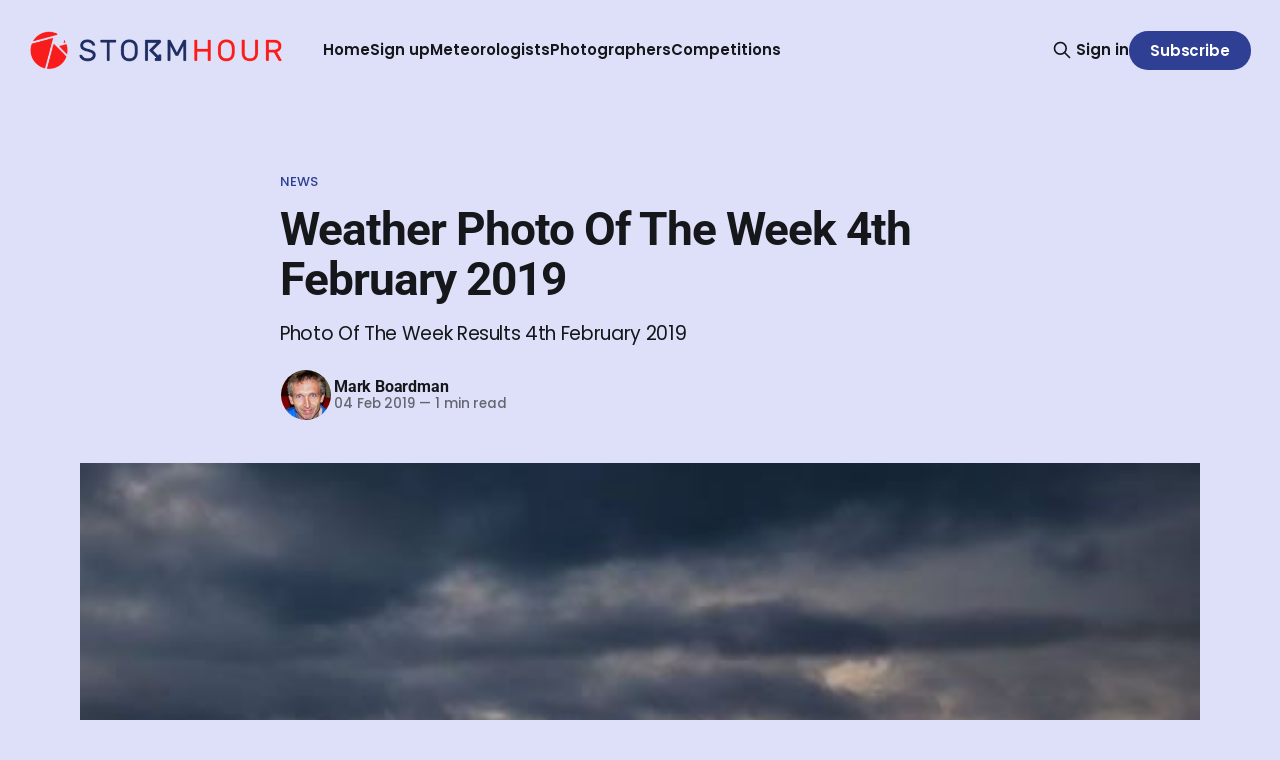

--- FILE ---
content_type: text/html; charset=utf-8
request_url: https://www.stormhour.com/weather-photo-of-the-week-4th-february-2019/
body_size: 8433
content:
<!DOCTYPE html>
<html lang="en">
<head>

    <title>Weather Photo Of The Week 4th February 2019</title>
    <meta charset="utf-8">
    <meta name="viewport" content="width=device-width, initial-scale=1.0">
    
    <link rel="preload" as="style" href="https://www.stormhour.com/assets/built/screen.css?v=ed9d95c831">
    <link rel="preload" as="script" href="https://www.stormhour.com/assets/built/source.js?v=ed9d95c831">
    
    <link rel="preload" as="font" type="font/woff2" href="https://www.stormhour.com/assets/fonts/inter-roman.woff2?v=ed9d95c831" crossorigin="anonymous">
<style>
    @font-face {
        font-family: "Inter";
        font-style: normal;
        font-weight: 100 900;
        font-display: optional;
        src: url(https://www.stormhour.com/assets/fonts/inter-roman.woff2?v=ed9d95c831) format("woff2");
        unicode-range: U+0000-00FF, U+0131, U+0152-0153, U+02BB-02BC, U+02C6, U+02DA, U+02DC, U+0304, U+0308, U+0329, U+2000-206F, U+2074, U+20AC, U+2122, U+2191, U+2193, U+2212, U+2215, U+FEFF, U+FFFD;
    }
</style>

    <link rel="stylesheet" type="text/css" href="https://www.stormhour.com/assets/built/screen.css?v=ed9d95c831">

    <style>
        :root {
            --background-color: #dde0f8
        }
    </style>

    <script>
        /* The script for calculating the color contrast has been taken from
        https://gomakethings.com/dynamically-changing-the-text-color-based-on-background-color-contrast-with-vanilla-js/ */
        var accentColor = getComputedStyle(document.documentElement).getPropertyValue('--background-color');
        accentColor = accentColor.trim().slice(1);

        if (accentColor.length === 3) {
            accentColor = accentColor[0] + accentColor[0] + accentColor[1] + accentColor[1] + accentColor[2] + accentColor[2];
        }

        var r = parseInt(accentColor.substr(0, 2), 16);
        var g = parseInt(accentColor.substr(2, 2), 16);
        var b = parseInt(accentColor.substr(4, 2), 16);
        var yiq = ((r * 299) + (g * 587) + (b * 114)) / 1000;
        var textColor = (yiq >= 128) ? 'dark' : 'light';

        document.documentElement.className = `has-${textColor}-text`;
    </script>

    <meta name="description" content="Welcome to the StormHour Photo of the Week competition.">
    <link rel="icon" href="https://www.stormhour.com/content/images/size/w256h256/format/jpeg/2023/02/stormhourmedia-logo-400px.jpg" type="image/jpeg">
    <link rel="canonical" href="https://www.stormhour.com/weather-photo-of-the-week-4th-february-2019/">
    <meta name="referrer" content="no-referrer-when-downgrade">
    
    <meta property="og:site_name" content="StormHour">
    <meta property="og:type" content="article">
    <meta property="og:title" content="Weather Photo Of The Week 4th February 2019 - Stormhour">
    <meta property="og:description" content="Welcome to the StormHour Photo of the Week competition.">
    <meta property="og:url" content="https://www.stormhour.com/weather-photo-of-the-week-4th-february-2019/">
    <meta property="og:image" content="https://www.stormhour.com/content/images/wp-content/uploads/2019/02/1st_place_you_have_to_be_hardy_to_be_a_highlander_by_impact_imagz_impactimagz_thumb.jpg">
    <meta property="article:published_time" content="2019-02-04T09:58:20.000Z">
    <meta property="article:modified_time" content="2023-03-02T16:13:34.000Z">
    <meta property="article:tag" content="News">
    <meta property="article:tag" content="Photo Of The Week">
    <meta property="article:tag" content="Photo of the Month">
    
    <meta property="article:publisher" content="https://www.facebook.com/stormhour">
    <meta property="article:author" content="https://www.facebook.com/stormhour">
    <meta name="twitter:card" content="summary_large_image">
    <meta name="twitter:title" content="Weather Photo Of The Week 4th February 2019">
    <meta name="twitter:description" content="Photo Of The Week Results 4th February 2019">
    <meta name="twitter:url" content="https://www.stormhour.com/weather-photo-of-the-week-4th-february-2019/">
    <meta name="twitter:image" content="https://www.stormhour.com/content/images/wp-content/uploads/2019/02/1st_place_you_have_to_be_hardy_to_be_a_highlander_by_impact_imagz_impactimagz_thumb.jpg">
    <meta name="twitter:label1" content="Written by">
    <meta name="twitter:data1" content="Mark Boardman">
    <meta name="twitter:label2" content="Filed under">
    <meta name="twitter:data2" content="News, Photo Of The Week, Photo of the Month">
    <meta name="twitter:site" content="@stormhour">
    <meta name="twitter:creator" content="@stormhourmark">
    <meta property="og:image:width" content="500">
    <meta property="og:image:height" content="500">
    
    <script type="application/ld+json">
{
    "@context": "https://schema.org",
    "@type": "Article",
    "publisher": {
        "@type": "Organization",
        "name": "StormHour",
        "url": "https://www.stormhour.com/",
        "logo": {
            "@type": "ImageObject",
            "url": "https://www.stormhour.com/content/images/2024/07/Logo_480x.png"
        }
    },
    "author": {
        "@type": "Person",
        "name": "Mark Boardman",
        "image": {
            "@type": "ImageObject",
            "url": "https://www.stormhour.com/content/images/2023/02/Mark.jpg",
            "width": 400,
            "height": 400
        },
        "url": "https://www.stormhour.com/author/mark/",
        "sameAs": [
            "https://www.stormhour.com/",
            "https://www.facebook.com/stormhour",
            "https://x.com/stormhourmark",
            "https://www.threads.net/@stormhour",
            "https://bsky.app/profile/stormhour.com",
            "https://www.instagram.com/stormhour",
            "https://www.linkedin.com/in/markcb"
        ]
    },
    "headline": "Weather Photo Of The Week 4th February 2019",
    "url": "https://www.stormhour.com/weather-photo-of-the-week-4th-february-2019/",
    "datePublished": "2019-02-04T09:58:20.000Z",
    "dateModified": "2023-03-02T16:13:34.000Z",
    "image": {
        "@type": "ImageObject",
        "url": "https://www.stormhour.com/content/images/wp-content/uploads/2019/02/1st_place_you_have_to_be_hardy_to_be_a_highlander_by_impact_imagz_impactimagz_thumb.jpg",
        "width": 500,
        "height": 500
    },
    "keywords": "News, Photo Of The Week, Photo of the Month",
    "description": "Photo Of The Week Results 4th February 2019",
    "mainEntityOfPage": "https://www.stormhour.com/weather-photo-of-the-week-4th-february-2019/"
}
    </script>

    <meta name="generator" content="Ghost 6.12">
    <link rel="alternate" type="application/rss+xml" title="StormHour" href="https://www.stormhour.com/rss/">
    <script defer src="https://cdn.jsdelivr.net/ghost/portal@~2.56/umd/portal.min.js" data-i18n="true" data-ghost="https://www.stormhour.com/" data-key="07229611b1a87c991eca309277" data-api="https://stormhour.ghost.io/ghost/api/content/" data-locale="en" crossorigin="anonymous"></script><style id="gh-members-styles">.gh-post-upgrade-cta-content,
.gh-post-upgrade-cta {
    display: flex;
    flex-direction: column;
    align-items: center;
    font-family: -apple-system, BlinkMacSystemFont, 'Segoe UI', Roboto, Oxygen, Ubuntu, Cantarell, 'Open Sans', 'Helvetica Neue', sans-serif;
    text-align: center;
    width: 100%;
    color: #ffffff;
    font-size: 16px;
}

.gh-post-upgrade-cta-content {
    border-radius: 8px;
    padding: 40px 4vw;
}

.gh-post-upgrade-cta h2 {
    color: #ffffff;
    font-size: 28px;
    letter-spacing: -0.2px;
    margin: 0;
    padding: 0;
}

.gh-post-upgrade-cta p {
    margin: 20px 0 0;
    padding: 0;
}

.gh-post-upgrade-cta small {
    font-size: 16px;
    letter-spacing: -0.2px;
}

.gh-post-upgrade-cta a {
    color: #ffffff;
    cursor: pointer;
    font-weight: 500;
    box-shadow: none;
    text-decoration: underline;
}

.gh-post-upgrade-cta a:hover {
    color: #ffffff;
    opacity: 0.8;
    box-shadow: none;
    text-decoration: underline;
}

.gh-post-upgrade-cta a.gh-btn {
    display: block;
    background: #ffffff;
    text-decoration: none;
    margin: 28px 0 0;
    padding: 8px 18px;
    border-radius: 4px;
    font-size: 16px;
    font-weight: 600;
}

.gh-post-upgrade-cta a.gh-btn:hover {
    opacity: 0.92;
}</style><script async src="https://js.stripe.com/v3/"></script>
    <script defer src="https://cdn.jsdelivr.net/ghost/sodo-search@~1.8/umd/sodo-search.min.js" data-key="07229611b1a87c991eca309277" data-styles="https://cdn.jsdelivr.net/ghost/sodo-search@~1.8/umd/main.css" data-sodo-search="https://stormhour.ghost.io/" data-locale="en" crossorigin="anonymous"></script>
    
    <link href="https://www.stormhour.com/webmentions/receive/" rel="webmention">
    <script defer src="/public/cards.min.js?v=ed9d95c831"></script>
    <link rel="stylesheet" type="text/css" href="/public/cards.min.css?v=ed9d95c831">
    <script defer src="/public/comment-counts.min.js?v=ed9d95c831" data-ghost-comments-counts-api="https://www.stormhour.com/members/api/comments/counts/"></script>
    <script defer src="/public/member-attribution.min.js?v=ed9d95c831"></script>
    <script defer src="/public/ghost-stats.min.js?v=ed9d95c831" data-stringify-payload="false" data-datasource="analytics_events" data-storage="localStorage" data-host="https://www.stormhour.com/.ghost/analytics/api/v1/page_hit"  tb_site_uuid="f7616ad1-0d63-46d2-98c8-c4d76ea429f2" tb_post_uuid="07c2bd09-5cec-4bb9-b929-65e97608e347" tb_post_type="post" tb_member_uuid="undefined" tb_member_status="undefined"></script><style>:root {--ghost-accent-color: #2f3f93;}</style>
    <!-- Google tag (gtag.js) -->
<script async src="https://www.googletagmanager.com/gtag/js?id=G-DW1J0KZLYG"></script>
<script>
  window.dataLayer = window.dataLayer || [];
  function gtag(){dataLayer.push(arguments);}
  gtag('js', new Date());

  gtag('config', 'G-DW1J0KZLYG');
</script>
<!-- Google Tag Manager -->
<script>(function(w,d,s,l,i){w[l]=w[l]||[];w[l].push({'gtm.start':
new Date().getTime(),event:'gtm.js'});var f=d.getElementsByTagName(s)[0],
j=d.createElement(s),dl=l!='dataLayer'?'&l='+l:'';j.async=true;j.src=
'https://www.googletagmanager.com/gtm.js?id='+i+dl;f.parentNode.insertBefore(j,f);
})(window,document,'script','dataLayer','GTM-NG83K92');</script>
<!-- End Google Tag Manager -->
    <style>#simple-social-icons-1 ul li a,#simple-social-icons-1 ul li a:hover,#simple-social-icons-1 ul li a:focus{background-color:#f90c47!important;border-radius:35px;color:#ffffff!important;border:0 #fff solid!important;font-size:18px;padding:9px}#simple-social-icons-1 ul li a:hover,#simple-social-icons-1 ul li a:focus{background-color:#141e28!important;border-color:#ffffff!important;color:#f90c47!important}#simple-social-icons-1 ul li a:focus{outline:1px dotted #141e28!important}#simple-social-icons-3 ul li a,#simple-social-icons-3 ul li a:hover,#simple-social-icons-3 ul li a:focus{background-color:#232c39!important;border-radius:36px;color:#a4a8ac!important;border:0 #fff solid!important;font-size:18px;padding:9px}#simple-social-icons-3 ul li a:hover,#simple-social-icons-3 ul li a:focus{background-color:#232c39!important;border-color:#ffffff!important;color:#ffffff!important}#simple-social-icons-3 ul li a:focus{outline:1px dotted #232c39!important}</style>
    <link rel="preconnect" href="https://fonts.bunny.net"><link rel="stylesheet" href="https://fonts.bunny.net/css?family=roboto:400,500,700|poppins:400,500,600"><style>:root {--gh-font-heading: Roboto;--gh-font-body: Poppins;}</style>

</head>
<body class="post-template tag-news tag-photo-of-the-week tag-hash-wp tag-hash-wp-post tag-hash-import-2023-02-21-20-12 tag-hash-markboardman tag-photo-of-the-month gh-font-heading-roboto gh-font-body-poppins has-sans-title has-sans-body">

<div class="gh-viewport">
    
    <header id="gh-navigation" class="gh-navigation is-left-logo gh-outer">
    <div class="gh-navigation-inner gh-inner">

        <div class="gh-navigation-brand">
            <a class="gh-navigation-logo is-title" href="https://www.stormhour.com">
                    <img src="https://www.stormhour.com/content/images/2024/07/Logo_480x.png" alt="StormHour">
            </a>
            <button class="gh-search gh-icon-button" aria-label="Search this site" data-ghost-search>
    <svg xmlns="http://www.w3.org/2000/svg" fill="none" viewBox="0 0 24 24" stroke="currentColor" stroke-width="2" width="20" height="20"><path stroke-linecap="round" stroke-linejoin="round" d="M21 21l-6-6m2-5a7 7 0 11-14 0 7 7 0 0114 0z"></path></svg></button>            <button class="gh-burger gh-icon-button" aria-label="Menu">
                <svg xmlns="http://www.w3.org/2000/svg" width="24" height="24" fill="currentColor" viewBox="0 0 256 256"><path d="M224,128a8,8,0,0,1-8,8H40a8,8,0,0,1,0-16H216A8,8,0,0,1,224,128ZM40,72H216a8,8,0,0,0,0-16H40a8,8,0,0,0,0,16ZM216,184H40a8,8,0,0,0,0,16H216a8,8,0,0,0,0-16Z"></path></svg>                <svg xmlns="http://www.w3.org/2000/svg" width="24" height="24" fill="currentColor" viewBox="0 0 256 256"><path d="M205.66,194.34a8,8,0,0,1-11.32,11.32L128,139.31,61.66,205.66a8,8,0,0,1-11.32-11.32L116.69,128,50.34,61.66A8,8,0,0,1,61.66,50.34L128,116.69l66.34-66.35a8,8,0,0,1,11.32,11.32L139.31,128Z"></path></svg>            </button>
        </div>

        <nav class="gh-navigation-menu">
            <ul class="nav">
    <li class="nav-home"><a href="https://www.stormhour.com/">Home</a></li>
    <li class="nav-sign-up"><a href="#/portal/">Sign up</a></li>
    <li class="nav-meteorologists"><a href="https://www.stormhour.com/tag/meteorologists/">Meteorologists</a></li>
    <li class="nav-photographers"><a href="https://www.stormhour.com/tag/photographers/">Photographers</a></li>
    <li class="nav-competitions"><a href="https://www.stormhour.com/tag/photo-of-the-week/">Competitions</a></li>
</ul>

        </nav>

        <div class="gh-navigation-actions">
                <button class="gh-search gh-icon-button" aria-label="Search this site" data-ghost-search>
    <svg xmlns="http://www.w3.org/2000/svg" fill="none" viewBox="0 0 24 24" stroke="currentColor" stroke-width="2" width="20" height="20"><path stroke-linecap="round" stroke-linejoin="round" d="M21 21l-6-6m2-5a7 7 0 11-14 0 7 7 0 0114 0z"></path></svg></button>                <div class="gh-navigation-members">
                            <a href="#/portal/signin" data-portal="signin">Sign in</a>
                                <a class="gh-button" href="#/portal/signup" data-portal="signup">Subscribe</a>
                </div>
        </div>

    </div>
</header>

    

<main class="gh-main">

    <article class="gh-article post tag-news tag-photo-of-the-week tag-hash-wp tag-hash-wp-post tag-hash-import-2023-02-21-20-12 tag-hash-markboardman tag-photo-of-the-month">

        <header class="gh-article-header gh-canvas">

                <a class="gh-article-tag" href="https://www.stormhour.com/tag/news/">News</a>
            <h1 class="gh-article-title is-title">Weather Photo Of The Week 4th February 2019</h1>
                <p class="gh-article-excerpt is-body">Photo Of The Week Results 4th February 2019</p>

            <div class="gh-article-meta">
                <div class="gh-article-author-image instapaper_ignore">
                            <a href="/author/mark/">
                                <img class="author-profile-image" src="/content/images/size/w160/2023/02/Mark.jpg" alt="Mark Boardman">
                            </a>
                </div>
                <div class="gh-article-meta-wrapper">
                    <h4 class="gh-article-author-name"><a href="/author/mark/">Mark Boardman</a></h4>
                    <div class="gh-article-meta-content">
                        <time class="gh-article-meta-date" datetime="2019-02-04">04 Feb 2019</time>
                            <span class="gh-article-meta-length"><span class="bull">—</span> 1 min read</span>
                    </div>
                </div>
            </div>

                <figure class="gh-article-image">
        <img
            srcset="/content/images/size/w320/wp-content/uploads/2019/02/1st_place_you_have_to_be_hardy_to_be_a_highlander_by_impact_imagz_impactimagz_thumb.jpg 320w,
                    /content/images/size/w600/wp-content/uploads/2019/02/1st_place_you_have_to_be_hardy_to_be_a_highlander_by_impact_imagz_impactimagz_thumb.jpg 600w,
                    /content/images/size/w960/wp-content/uploads/2019/02/1st_place_you_have_to_be_hardy_to_be_a_highlander_by_impact_imagz_impactimagz_thumb.jpg 960w,
                    /content/images/size/w1200/wp-content/uploads/2019/02/1st_place_you_have_to_be_hardy_to_be_a_highlander_by_impact_imagz_impactimagz_thumb.jpg 1200w,
                    /content/images/size/w2000/wp-content/uploads/2019/02/1st_place_you_have_to_be_hardy_to_be_a_highlander_by_impact_imagz_impactimagz_thumb.jpg 2000w"
            sizes="(max-width: 1200px) 100vw, 1120px"
            src="/content/images/size/w1200/wp-content/uploads/2019/02/1st_place_you_have_to_be_hardy_to_be_a_highlander_by_impact_imagz_impactimagz_thumb.jpg"
            alt="1st_Place_You_have_to_be_hardy_to_be_a_Highlander_by_Impact_Imagz_ImpactImagz_thumb"
        >
    </figure>

        </header>

        <section class="gh-content gh-canvas is-body">
            <h2 id="welcome-to-the-winning-images-for-this-week-s-weather-and-landscape-photo-competition-4th-february-2019">Welcome to the winning images for this week’s weather and landscape photo competition – 4th February 2019</h2><p>Welcome to the StormHour Photo of the Week competition.</p><p>The competition is run in conjunction with <a href="https://www.rmets.org/?ref=stormhour.com" rel="noopener noreferrer">The Royal Meteorological Society</a></p><p>The Polar Vortex has taken hold over parts of the US &amp;  Canada, and the first widespread snowfall has occurred across the UK, so we have had an even harder decision this week than most!</p><p>As always the final decision is very subjective and a difficult choice has to be made from so many great entries. Thank you to @RMetS judging and we hope you enjoy their choice and the best of the rest beneath.</p><h3 id="1st-place-you-have-to-be-hardy-to-be-a-highlander-by-impact-imagz-impactimagz">1st Place You have to be hardy to be a Highlander by Impact Imagz <a href="https://twitter.com/ImpactImagz?ref=stormhour.com" rel="noopener noreferrer">@ImpactImagz</a></h3><figure class="kg-card kg-image-card"><img src="https://www.stormhour.com/content/images/wp-content/uploads/2019/02/1st_place_you_have_to_be_hardy_to_be_a_highlander_by_impact_imagz_impactimagz_1024x1024.jpg" class="kg-image" alt="1st_Place_You_have_to_be_hardy_to_be_a_Highlander_by_Impact_Imagz_ImpactImagz_1024x1024" loading="lazy" width="1024" height="598" srcset="https://www.stormhour.com/content/images/size/w600/wp-content/uploads/2019/02/1st_place_you_have_to_be_hardy_to_be_a_highlander_by_impact_imagz_impactimagz_1024x1024.jpg 600w, https://www.stormhour.com/content/images/size/w1000/wp-content/uploads/2019/02/1st_place_you_have_to_be_hardy_to_be_a_highlander_by_impact_imagz_impactimagz_1024x1024.jpg 1000w, https://www.stormhour.com/content/images/wp-content/uploads/2019/02/1st_place_you_have_to_be_hardy_to_be_a_highlander_by_impact_imagz_impactimagz_1024x1024.jpg 1024w" sizes="(min-width: 720px) 720px"></figure><h3 id="2nd-place-i-love-misty-snowy-mornings-like-this-by-jude-green-judithm58257161">2nd Place I love misty snowy mornings like this by Jude@green <a href="https://twitter.com/JUDITHM58257161?ref=stormhour.com" rel="noopener noreferrer">@JUDITHM58257161</a></h3><figure class="kg-card kg-image-card"><img src="https://www.stormhour.com/content/images/wp-content/uploads/2019/02/2nd_place_i_love_misty_snowy_mornings_like_this_by_jude_green_judithm58257161_1024x1024.jpg" class="kg-image" alt="2nd_Place_I_love_misty_snowy_mornings_like_this_by_Jude_green_JUDITHM58257161_1024x1024" loading="lazy" width="1024" height="683" srcset="https://www.stormhour.com/content/images/size/w600/wp-content/uploads/2019/02/2nd_place_i_love_misty_snowy_mornings_like_this_by_jude_green_judithm58257161_1024x1024.jpg 600w, https://www.stormhour.com/content/images/size/w1000/wp-content/uploads/2019/02/2nd_place_i_love_misty_snowy_mornings_like_this_by_jude_green_judithm58257161_1024x1024.jpg 1000w, https://www.stormhour.com/content/images/wp-content/uploads/2019/02/2nd_place_i_love_misty_snowy_mornings_like_this_by_jude_green_judithm58257161_1024x1024.jpg 1024w" sizes="(min-width: 720px) 720px"></figure><h3 id="3rd-place-snow-shower-cloud-hovering-over-the-eden-valley-in-cumbria-by-stephan-brzozowski-stephanbrz">3rd Place Snow shower cloud hovering over the Eden Valley in Cumbria by Stephan Brzozowski <a href="https://twitter.com/stephanbrz?ref=stormhour.com" rel="noopener noreferrer">@stephanbrz</a></h3><figure class="kg-card kg-image-card"><img src="https://www.stormhour.com/content/images/wp-content/uploads/2019/02/3rd_place_snow_shower_cloud_hovering_over_the_eden_valley_in_cumbria_by_stephan_brzozowski_stephanbrz_1024x1024.jpg" class="kg-image" alt="3rd_Place_Snow_shower_cloud_hovering_over_the_Eden_Valley_in_Cumbria_by_Stephan_Brzozowski_stephanbrz_1024x1024" loading="lazy" width="1024" height="683" srcset="https://www.stormhour.com/content/images/size/w600/wp-content/uploads/2019/02/3rd_place_snow_shower_cloud_hovering_over_the_eden_valley_in_cumbria_by_stephan_brzozowski_stephanbrz_1024x1024.jpg 600w, https://www.stormhour.com/content/images/size/w1000/wp-content/uploads/2019/02/3rd_place_snow_shower_cloud_hovering_over_the_eden_valley_in_cumbria_by_stephan_brzozowski_stephanbrz_1024x1024.jpg 1000w, https://www.stormhour.com/content/images/wp-content/uploads/2019/02/3rd_place_snow_shower_cloud_hovering_over_the_eden_valley_in_cumbria_by_stephan_brzozowski_stephanbrz_1024x1024.jpg 1024w" sizes="(min-width: 720px) 720px"></figure>
        </section>

    </article>

        <div class="gh-comments gh-canvas">
            
        <script defer src="https://cdn.jsdelivr.net/ghost/comments-ui@~1.3/umd/comments-ui.min.js" data-locale="en" data-ghost-comments="https://www.stormhour.com/" data-api="https://stormhour.ghost.io/ghost/api/content/" data-admin="https://stormhour.ghost.io/ghost/" data-key="07229611b1a87c991eca309277" data-title="null" data-count="true" data-post-id="63f525c5acae8b003d3e15d9" data-color-scheme="auto" data-avatar-saturation="60" data-accent-color="#2f3f93" data-comments-enabled="all" data-publication="StormHour" crossorigin="anonymous"></script>
    
        </div>

</main>


            <section class="gh-container is-grid gh-outer">
                <div class="gh-container-inner gh-inner">
                    <h2 class="gh-container-title">Read more</h2>
                    <div class="gh-feed">
                            <article class="gh-card post">
    <a class="gh-card-link" href="/featured-meteorologist-alex-kirchner/">
            <figure class="gh-card-image">
                <img
                    srcset="/content/images/size/w160/format/webp/2025/11/WI_AlexKirchner_SN1-1.jpeg 160w,
                            /content/images/size/w320/format/webp/2025/11/WI_AlexKirchner_SN1-1.jpeg 320w,
                            /content/images/size/w600/format/webp/2025/11/WI_AlexKirchner_SN1-1.jpeg 600w,
                            /content/images/size/w960/format/webp/2025/11/WI_AlexKirchner_SN1-1.jpeg 960w,
                            /content/images/size/w1200/format/webp/2025/11/WI_AlexKirchner_SN1-1.jpeg 1200w,
                            /content/images/size/w2000/format/webp/2025/11/WI_AlexKirchner_SN1-1.jpeg 2000w"
                    sizes="320px"
                    src="/content/images/size/w600/2025/11/WI_AlexKirchner_SN1-1.jpeg"
                    alt="Featured Meteorologist Alex Kirchner"
                    loading="lazy"
                >
            </figure>
        <div class="gh-card-wrapper">
            <h3 class="gh-card-title is-title">Featured Meteorologist Alex Kirchner</h3>
                <p class="gh-card-excerpt is-body">Alex Kirchner reflects on forecasting Wisconsin’s wildly varied weather, managing high-stakes storm coverage, and the long-term changes that could reshape the region in the years ahead.</p>
            <footer class="gh-card-meta">
<!--
             -->
                    <span class="gh-card-author">By Mark Boardman</span>
<!--
         --></footer>
        </div>
    </a>
</article>
                            <article class="gh-card post">
    <a class="gh-card-link" href="/polar-vortex-weakening-sudden-stratospheric-warming-explained/">
            <figure class="gh-card-image">
                <img
                    srcset="/content/images/size/w160/format/webp/2025/11/ssw.png 160w,
                            /content/images/size/w320/format/webp/2025/11/ssw.png 320w,
                            /content/images/size/w600/format/webp/2025/11/ssw.png 600w,
                            /content/images/size/w960/format/webp/2025/11/ssw.png 960w,
                            /content/images/size/w1200/format/webp/2025/11/ssw.png 1200w,
                            /content/images/size/w2000/format/webp/2025/11/ssw.png 2000w"
                    sizes="320px"
                    src="/content/images/size/w600/2025/11/ssw.png"
                    alt="Polar Vortex Weakening: Sudden Stratospheric Warming Explained"
                    loading="lazy"
                >
            </figure>
        <div class="gh-card-wrapper">
            <h3 class="gh-card-title is-title">Polar Vortex Weakening: Sudden Stratospheric Warming Explained</h3>
                <p class="gh-card-excerpt is-body">A weakening polar vortex could trigger a Sudden Stratospheric Warming, increasing the risk of extreme winter weather. Learn what this means for the UK, Europe, and North America.</p>
            <footer class="gh-card-meta">
<!--
             -->
                    <span class="gh-card-author">By Mark Boardman</span>
<!--
         --></footer>
        </div>
    </a>
</article>
                            <article class="gh-card post">
    <a class="gh-card-link" href="/the-north-atlantic-oscillation-and-its-effects-on-climate-and-climate-change/">
            <figure class="gh-card-image">
                <img
                    srcset="/content/images/size/w160/format/webp/2025/04/The-North-Atlantic-Oscillation.jpeg 160w,
                            /content/images/size/w320/format/webp/2025/04/The-North-Atlantic-Oscillation.jpeg 320w,
                            /content/images/size/w600/format/webp/2025/04/The-North-Atlantic-Oscillation.jpeg 600w,
                            /content/images/size/w960/format/webp/2025/04/The-North-Atlantic-Oscillation.jpeg 960w,
                            /content/images/size/w1200/format/webp/2025/04/The-North-Atlantic-Oscillation.jpeg 1200w,
                            /content/images/size/w2000/format/webp/2025/04/The-North-Atlantic-Oscillation.jpeg 2000w"
                    sizes="320px"
                    src="/content/images/size/w600/2025/04/The-North-Atlantic-Oscillation.jpeg"
                    alt="The North Atlantic Oscillation and its Effects on Climate and Climate Change"
                    loading="lazy"
                >
            </figure>
        <div class="gh-card-wrapper">
            <h3 class="gh-card-title is-title">The North Atlantic Oscillation and its Effects on Climate and Climate Change</h3>
                    <p class="gh-card-excerpt is-body">1. Introduction: Defining the North Atlantic Oscillation (NAO) 

The North Atlantic Oscillation (NAO) stands as a pivotal mode of climate variability within the North Atlantic region. Its influence extends broadly, shaping weather and climate patterns across continents, from the eastern seaboard of North America, throughout Europe, and even reaching into</p>
            <footer class="gh-card-meta">
<!--
             -->
                    <span class="gh-card-author">By Mark Boardman</span>
<!--
         --></footer>
        </div>
    </a>
</article>
                            <article class="gh-card post">
    <a class="gh-card-link" href="/photo-of-the-week-competition-21st-february-2025/">
            <figure class="gh-card-image">
                <img
                    srcset="/content/images/size/w160/format/webp/2025/02/Waterfalls.jpg 160w,
                            /content/images/size/w320/format/webp/2025/02/Waterfalls.jpg 320w,
                            /content/images/size/w600/format/webp/2025/02/Waterfalls.jpg 600w,
                            /content/images/size/w960/format/webp/2025/02/Waterfalls.jpg 960w,
                            /content/images/size/w1200/format/webp/2025/02/Waterfalls.jpg 1200w,
                            /content/images/size/w2000/format/webp/2025/02/Waterfalls.jpg 2000w"
                    sizes="320px"
                    src="/content/images/size/w600/2025/02/Waterfalls.jpg"
                    alt="Photo of The Week Competition 21st February 2025"
                    loading="lazy"
                >
            </figure>
        <div class="gh-card-wrapper">
            <h3 class="gh-card-title is-title">Photo of The Week Competition 21st February 2025</h3>
                <p class="gh-card-excerpt is-body">The winning image for the weather and landscape photo of the week competition on the 21st February 2025, plus the best of the rest.</p>
            <footer class="gh-card-meta">
<!--
             -->
                    <span class="gh-card-author">By Mark Boardman</span>
<!--
         --></footer>
        </div>
    </a>
</article>
                    </div>
                </div>
            </section>

    
    <footer class="gh-footer gh-outer">
    <div class="gh-footer-inner gh-inner">

        <div class="gh-footer-bar">
            <span class="gh-footer-logo is-title">
                    <img src="https://www.stormhour.com/content/images/2024/07/Logo_480x.png" alt="StormHour">
            </span>
            <nav class="gh-footer-menu">
                <ul class="nav">
    <li class="nav-sign-up"><a href="#/portal/">Sign up</a></li>
    <li class="nav-photo-competition-archive"><a href="https://www.stormhour.com/tag/photo-of-the-week/">Photo Competition Archive</a></li>
    <li class="nav-about-us"><a href="https://www.stormhour.com/why-stormhour-needs-your-help/">About Us</a></li>
    <li class="nav-stormhour-blog"><a href="https://www.stormhour.com/tag/stormhourblog/">StormHour Blog</a></li>
    <li class="nav-news"><a href="https://www.stormhour.com/tag/news/">News</a></li>
</ul>

            </nav>
            <div class="gh-footer-copyright">
                Powered by <a href="https://ghost.org/" target="_blank" rel="noopener">Ghost</a>
            </div>
        </div>

                <section class="gh-footer-signup">
                    <h2 class="gh-footer-signup-header is-title">
                        StormHour
                    </h2>
                    <p class="gh-footer-signup-subhead is-body">
                        Our mission is to promote meteorology &amp; weather photography, &amp; provide a platform &amp; resource for amateurs &amp; professionals alike.
                    </p>
                    <form class="gh-form" data-members-form>
    <input class="gh-form-input" id="footer-email" name="email" type="email" placeholder="jamie@example.com" required data-members-email>
    <button class="gh-button" type="submit" aria-label="Subscribe">
        <span><span>Subscribe</span> <svg xmlns="http://www.w3.org/2000/svg" width="32" height="32" fill="currentColor" viewBox="0 0 256 256"><path d="M224.49,136.49l-72,72a12,12,0,0,1-17-17L187,140H40a12,12,0,0,1,0-24H187L135.51,64.48a12,12,0,0,1,17-17l72,72A12,12,0,0,1,224.49,136.49Z"></path></svg></span>
        <svg xmlns="http://www.w3.org/2000/svg" height="24" width="24" viewBox="0 0 24 24">
    <g stroke-linecap="round" stroke-width="2" fill="currentColor" stroke="none" stroke-linejoin="round" class="nc-icon-wrapper">
        <g class="nc-loop-dots-4-24-icon-o">
            <circle cx="4" cy="12" r="3"></circle>
            <circle cx="12" cy="12" r="3"></circle>
            <circle cx="20" cy="12" r="3"></circle>
        </g>
        <style data-cap="butt">
            .nc-loop-dots-4-24-icon-o{--animation-duration:0.8s}
            .nc-loop-dots-4-24-icon-o *{opacity:.4;transform:scale(.75);animation:nc-loop-dots-4-anim var(--animation-duration) infinite}
            .nc-loop-dots-4-24-icon-o :nth-child(1){transform-origin:4px 12px;animation-delay:-.3s;animation-delay:calc(var(--animation-duration)/-2.666)}
            .nc-loop-dots-4-24-icon-o :nth-child(2){transform-origin:12px 12px;animation-delay:-.15s;animation-delay:calc(var(--animation-duration)/-5.333)}
            .nc-loop-dots-4-24-icon-o :nth-child(3){transform-origin:20px 12px}
            @keyframes nc-loop-dots-4-anim{0%,100%{opacity:.4;transform:scale(.75)}50%{opacity:1;transform:scale(1)}}
        </style>
    </g>
</svg>        <svg class="checkmark" xmlns="http://www.w3.org/2000/svg" viewBox="0 0 52 52">
    <path class="checkmark__check" fill="none" d="M14.1 27.2l7.1 7.2 16.7-16.8"/>
    <style>
        .checkmark {
            width: 40px;
            height: 40px;
            display: block;
            stroke-width: 2.5;
            stroke: currentColor;
            stroke-miterlimit: 10;
        }

        .checkmark__check {
            transform-origin: 50% 50%;
            stroke-dasharray: 48;
            stroke-dashoffset: 48;
            animation: stroke .3s cubic-bezier(0.650, 0.000, 0.450, 1.000) forwards;
        }

        @keyframes stroke {
            100% { stroke-dashoffset: 0; }
        }
    </style>
</svg>    </button>
    <p data-members-error></p>
</form>                </section>

    </div>
</footer>    
</div>

    <div class="pswp" tabindex="-1" role="dialog" aria-hidden="true">
    <div class="pswp__bg"></div>

    <div class="pswp__scroll-wrap">
        <div class="pswp__container">
            <div class="pswp__item"></div>
            <div class="pswp__item"></div>
            <div class="pswp__item"></div>
        </div>

        <div class="pswp__ui pswp__ui--hidden">
            <div class="pswp__top-bar">
                <div class="pswp__counter"></div>

                <button class="pswp__button pswp__button--close" title="Close (Esc)"></button>
                <button class="pswp__button pswp__button--share" title="Share"></button>
                <button class="pswp__button pswp__button--fs" title="Toggle fullscreen"></button>
                <button class="pswp__button pswp__button--zoom" title="Zoom in/out"></button>

                <div class="pswp__preloader">
                    <div class="pswp__preloader__icn">
                        <div class="pswp__preloader__cut">
                            <div class="pswp__preloader__donut"></div>
                        </div>
                    </div>
                </div>
            </div>

            <div class="pswp__share-modal pswp__share-modal--hidden pswp__single-tap">
                <div class="pswp__share-tooltip"></div>
            </div>

            <button class="pswp__button pswp__button--arrow--left" title="Previous (arrow left)"></button>
            <button class="pswp__button pswp__button--arrow--right" title="Next (arrow right)"></button>

            <div class="pswp__caption">
                <div class="pswp__caption__center"></div>
            </div>
        </div>
    </div>
</div>
<script src="https://www.stormhour.com/assets/built/source.js?v=ed9d95c831"></script>

<script type="text/javascript">
    var links = document.querySelectorAll('a');
    links.forEach((link) => {
        var a = new RegExp('/' + window.location.host + '/');
        if(!a.test(link.href)) {
            link.addEventListener('click', (event) => {
                event.preventDefault();
                event.stopPropagation();
                window.open(link.href, '_blank');
            });
        }
    });
</script>

</body>
</html>
